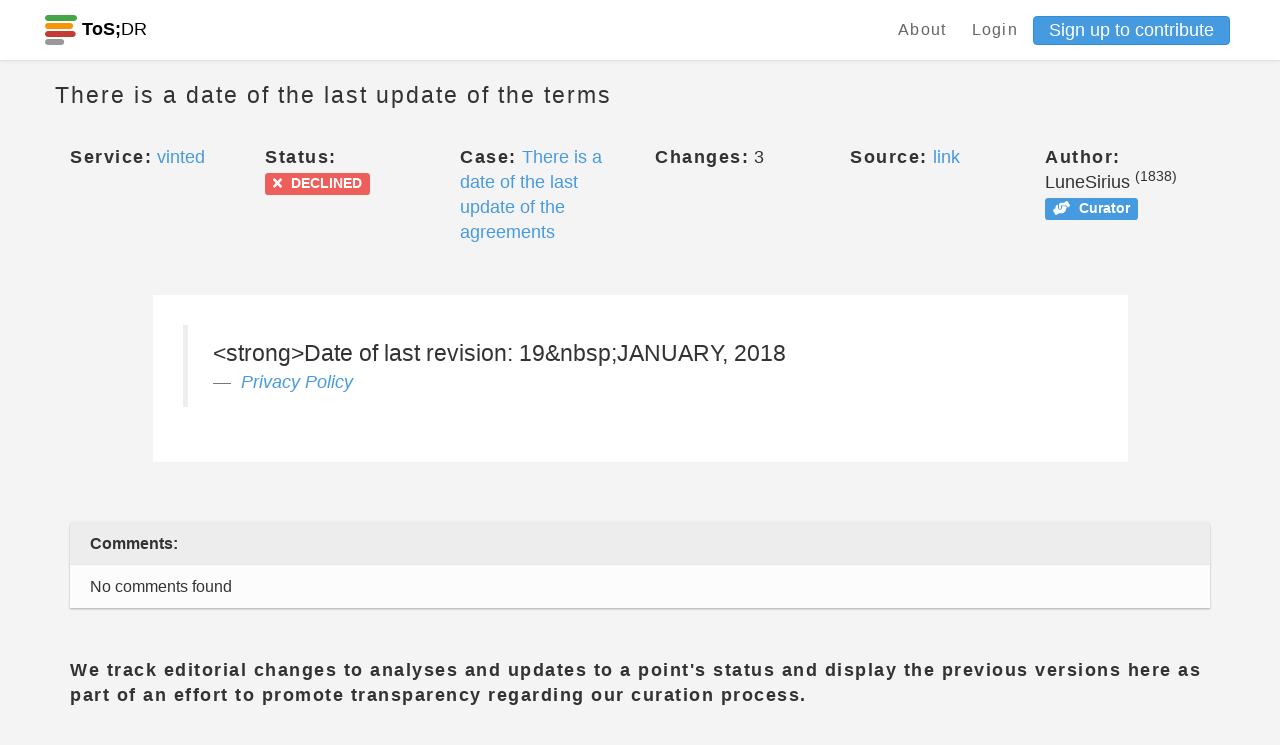

--- FILE ---
content_type: text/html; charset=utf-8
request_url: https://edit.tosdr.org/points/5815
body_size: 13131
content:
<!DOCTYPE html>
<html>
<head>
    <meta charset="UTF-8">
    <meta name="viewport" content="width=device-width, initial-scale=1, shrink-to-fit=no">
    <meta http-equiv="X-UA-Compatible" content="IE=edge,chrome=1">

    <!-- Facebook Open Graph data -->
    <meta property="og:title" content="Terms of Service; Didn&#39;t Read - Phoenix" />
    <meta property="og:type" content="website" />
    <meta property="og:url" content="https://edit.tosdr.org/points/5815" />
    <meta property="og:image" content="https://edit.tosdr.org/assets/logo-a7911331e22c7441f84e711d897db7c8cb39e12fd01feaffdf11b7f711e85429.png" />
    <meta property="og:description" content="I have read and understood the terms of service is the biggest lie on the Internet. We aim to fix that." />
    <meta property="og:site_name" content="Terms of Service; Didn&#39;t Read - Phoenix" />

    <!-- Twitter Card data -->
    <meta name="twitter:card" content="summary_large_image">
    <meta name="twitter:site" content="@tosdr">
    <meta name="twitter:title" content="Terms of Service; Didn&#39;t Read - Phoenix">
    <meta name="twitter:description" content="I have read and understood the terms of service is the biggest lie on the Internet. We aim to fix that.">
    <meta name="twitter:creator" content="@tosdr">
    <meta name="twitter:image:src" content="https://edit.tosdr.org/assets/logo-a7911331e22c7441f84e711d897db7c8cb39e12fd01feaffdf11b7f711e85429.png">

    <link rel="shortcut icon" type="image/x-icon" href="/assets/favicon-20b5c217fa439e0558be39c4e46770b4cfa2a4e2c7c8a485a12f65d57cefacc2.ico" />

        <title>Point 5815 (ToS;DR Phoenix)</title>


    <meta name="csrf-param" content="authenticity_token" />
<meta name="csrf-token" content="58HDW38QdKmliAI0gumxXMBo9mbdTriNsdLZK6vMUBMomoQAs5R+8wZIN+ZtHiZbswB1IE6sPwcxxbUbBzww3A==" />
    <meta name="action-cable-url" content="/cable" />
    <link rel="stylesheet" media="all" href="/assets/application-29727722321a74c6cad9836d6d474003097e33ddae2bd30ad8bedfe15723a119.css" />
  </head>
  <body class="points show">
    <div class="navbar-tosdr navbar-fixed-top">
  <!-- Left Navigation -->
  <div class="navbar-tosdr-left">
    <!-- Logo -->
    <a class="navbar-tosdr-brand" href="/">
      <div class="navbar-tosdr-title">
        <img src="/assets/favicon-20b5c217fa439e0558be39c4e46770b4cfa2a4e2c7c8a485a12f65d57cefacc2.ico" />
        <strong>ToS;</strong>DR
      </div>
</a>


  </div>

  <!-- Right Navigation -->
  <div class="navbar-tosdr-right hidden-xs hidden-sm">
    <!-- Links -->
    <div class="navbar-tosdr-group">
      <div class="navbar-tosdr-item">
        <!-- todo make the data toggle when user is logged in -->
        <div class="dropdown">
          <a class="navbar-tosdr-item navbar-tosdr-link" href="/about">About</a>

            <a class="navbar-tosdr-item navbar-tosdr-link dropdown-toggle" id="navbar-tosdr-menu" href="/users/sign_in">Login</a>
            <a class="btn btn-primary btn-sm" href="/users/sign_up">Sign up to contribute</a>
        </div>
      </div>
    </div>
  </div>

  <!-- Dropdown list appearing on mobile only -->
  <div class="navbar-tosdr-item hidden-md hidden-lg">
    <div class="dropdown">
      <i class="fa fa-bars dropdown-toggle" data-toggle="dropdown"></i>
      <ul class="dropdown-menu dropdown-menu-right navbar-tosdr-dropdown-menu">
          <li><a class="navbar-tosdr-item navbar-tosdr-link" href="/about">About</a></li>
          <li><a class="navbar-tosdr-item navbar-tosdr-link dropdown-toggle" id="navbar-tosdr-menu" href="/users/sign_in">Login</a></li>
          <li><a class="navbar-tosdr-item navbar-tosdr-link dropdown-toggle" href="/users/sign_up">Sign up</a></li>
      </ul>
    </div>
  </div>
</div>

    

    <div class="container">
      <div class="row">
  <div class="col">
    <h4 class="lighter fl">There is a date of the last update of the terms</h4>
  </div>
  <div class="col text-right">
  </div>
</div>

<br>

<div class="row">
  <div class="col-sm-2">
    <span class="bolder">Service:</span> <a title="View this service" href="/services/1421">vinted</a>
  </div>
  <div class="col-sm-2">
    <span class="bolder">Status:</span> <span class="label label-danger"><i class="fas fa-times"></i><span class="fa5-text"> DECLINED</span></span>
  </div>
  <div class="col-sm-2">
      <span class="bolder">Case:</span> <a title="View this case" href="/cases/331">There is a date of the last update of the agreements</a>
  </div>
  <div class="col-sm-2">
    <span class="bolder">Changes:</span> 3
  </div>
  <div class="col-sm-2">
    <span class="bolder">Source:</span> <a href=https://www.vinted.com/privacy-policy>link</a>
  </div>
  <div class="col-sm-2">
    <span class="bolder">Author:</span> LuneSirius <sup>(1838)</sup> <a target="_blank" title="This user is a phoenix curator" class="label label-primary" href="https://to.tosdr.org/8dd5k"><i class="fas fa-hands-helping"></i><span class="fa5-text"> Curator</span></a>
  </div>
</div>

<br>
<br>

  <div class="row" style="margin-bottom: 1rem">
    <div class="col-sm-10 col-sm-offset-1 p30 bgw">
      <blockquote>
        &lt;strong&gt;Date of last revision: 19&amp;nbsp;JANUARY, 2018
        <footer>
          <cite><a href="/services/1421/annotate#doc_1039">Privacy Policy</a></cite>
        </footer>
      </blockquote>
    </div>
  </div>

<br>
<br>

  <div class="row">
  <div class="col-xs-12">
    <!-- card-inline-header -->
    <div class="card-inline card-inline-header">
      <div class="card-inline-item card-inline-comment">
        <b>Comments:</b>
      </div>
    </div>
    <!-- actual card-inline -->
      <div class="card-inline">
        <div class="card-inline-item">
          No comments found
        </div>
      </div>
  </div>
</div>


<br>
<br>


<div class="row">
  <div class="col-sm-12">
    <span class="bolder">We track editorial changes to analyses and updates to a point's status and display the previous versions here as part of an effort to promote transparency regarding our curation process.</span>
  </div>

</div>

<br>

<div class="panel-group" id="accordion">
  <div class="panel panel-default" id="panel2">
    <div class="panel-heading" id="panel-style">
      <div class="row">
        <div class="col-sm-4">
          <h5>
              <b>Version 3:</b> 2021-02-06 04:16:21 UTC by <a target="_blank" title="This user has deleted their account" class="label label-default" href="/users/edit"><i class="fas fa-user-times"></i><span class="fa5-text">Deleted</span></a> <a target="_blank" title="This user is a phoenix curator" class="label label-primary" href="https://to.tosdr.org/8dd5k"><i class="fas fa-hands-helping"></i><span class="fa5-text"> Curator</span></a>
          </h5>
        </div>
        <div class="col-sm-4">
          <h5>
            <a data-toggle="collapse" data-target="#collapse2"
              href="#collapse2" class="collapsed">
              Analysis updated
            </a>
          </h5>
        </div>
        <div class="col-sm-4 text-right">
          <a data-toggle="collapse" data-target="#collapse2"
              href="#collapse2" class="collapsed">
              <span class="glyphicon glyphicon-chevron-down" aria-hidden="true"></span>
          </a>
        </div>
    </div>
  </div>
    <div id="collapse2" class="panel-collapse collapse">
      <div class="panel-body">
        <div class="row">
          <div class="col-sm-6">
            <p><b>Previous Title:</b> No changes recorded</p>
            <p><b>Updated Title:</b> No changes recorded</p>
          </div>
          <div class="col-sm-6">
            <p><b>Previous Analysis:</b> No changes recorded</p>
            <p><b>Updated Analysis:</b> No changes recorded</p>
          </div>
          <div class="col-sm-6">
            <p><b>Previous Status:</b> <span class="label label-success"><i class="fas fa-check"></i><span class="fa5-text"> QUOTE NOT FOUND</span></span></p>
            <p><b>Updated Status:</b> <span class="label label-danger"><i class="fas fa-times"></i><span class="fa5-text"> DECLINED</span></span></p>
          </div>
        </div>
      </div>
    </div>
  </div>
  <div class="panel panel-default" id="panel3">
    <div class="panel-heading" id="panel-style">
      <div class="row">
        <div class="col-sm-4">
          <h5>
              <b>Version 2:</b> 2019-06-08 22:34:40 UTC by jessew <sup>(2993)</sup> <a target="_blank" title="This user is a phoenix curator" class="label label-primary" href="https://to.tosdr.org/8dd5k"><i class="fas fa-hands-helping"></i><span class="fa5-text"> Curator</span></a>
          </h5>
        </div>
        <div class="col-sm-4">
          <h5>
            <a data-toggle="collapse" data-target="#collapse3"
              href="#collapse3" class="collapsed">
              Analysis updated
            </a>
          </h5>
        </div>
        <div class="col-sm-4 text-right">
          <a data-toggle="collapse" data-target="#collapse3"
              href="#collapse3" class="collapsed">
              <span class="glyphicon glyphicon-chevron-down" aria-hidden="true"></span>
          </a>
        </div>
    </div>
  </div>
    <div id="collapse3" class="panel-collapse collapse">
      <div class="panel-body">
        <div class="row">
          <div class="col-sm-6">
            <p><b>Previous Title:</b> No changes recorded</p>
            <p><b>Updated Title:</b> No changes recorded</p>
          </div>
          <div class="col-sm-6">
            <p><b>Previous Analysis:</b> No changes recorded</p>
            <p><b>Updated Analysis:</b> No changes recorded</p>
          </div>
          <div class="col-sm-6">
            <p><b>Previous Status:</b> <span class="label label-info"><i class="fas fa-clock"></i><span class="fa5-text"> PENDING</span></span></p>
            <p><b>Updated Status:</b> <span class="label label-success"><i class="fas fa-check"></i><span class="fa5-text"> APPROVED</span></span></p>
          </div>
        </div>
      </div>
    </div>
  </div>
  <div class="panel panel-default" id="panel4">
    <div class="panel-heading" id="panel-style">
      <div class="row">
        <div class="col-sm-4">
          <h5>
              <b>Version 1:</b> 2019-02-16 17:42:59 UTC by LuneSirius <sup>(1838)</sup> <a target="_blank" title="This user is a phoenix curator" class="label label-primary" href="https://to.tosdr.org/8dd5k"><i class="fas fa-hands-helping"></i><span class="fa5-text"> Curator</span></a>
          </h5>
        </div>
        <div class="col-sm-4">
          <h5>
            <a data-toggle="collapse" data-target="#collapse4"
              href="#collapse4" class="collapsed">
              Analysis created
            </a>
          </h5>
        </div>
        <div class="col-sm-4 text-right">
          <a data-toggle="collapse" data-target="#collapse4"
              href="#collapse4" class="collapsed">
              <span class="glyphicon glyphicon-chevron-down" aria-hidden="true"></span>
          </a>
        </div>
    </div>
  </div>
    <div id="collapse4" class="panel-collapse collapse">
      <div class="panel-body">
        <div class="row">
          <div class="col-sm-6">
            <p><b>Previous Title:</b> </p>
            <p><b>Updated Title:</b> There is a date of the last update of the terms</p>
          </div>
          <div class="col-sm-6">
            <p><b>Previous Analysis:</b> </p>
            <p><b>Updated Analysis:</b> Generated through the annotate view</p>
          </div>
          <div class="col-sm-6">
            <p><b>Previous Status:</b> </p>
            <p><b>Updated Status:</b> <span class="label label-info"><i class="fas fa-clock"></i><span class="fa5-text"> PENDING</span></span></p>
          </div>
        </div>
      </div>
    </div>
  </div>
</div>
</div>




    </div>
    <footer class="footer">
  <div class="footer-links hidden-xs">
    <a href="https://github.com/tosdr/phoenix">GitHub</a>
    <a href="https://twitter.com/tosdr">Twitter</a>
    <a href="https://github.com/tosdr/phoenix/wiki/API">API</a>
  </div>
  <div class="footer-links hidden-xs">
    <a href="/about">About</a>
    <a href="/about#contact">Contact</a>
    <a href="https://blog.tosdr.org">Blog</a>
    <a href="https://opencollective.com/tosdr">Donate</a>
    <a href="/about#tos">Terms of Service</a>
    <a href="https://github.com/tosdr/edit.tosdr.org">Version: Development</a>
  </div>


  <!-- Mobile Footer -->

  <div class="footer-links footer-mobile hidden-sm hidden-md hidden-lg">
      <a class="fa fa-github fa-lg" href="#"></a>
      <a class="fa fa-twitter fa-lg" href="#"></a>
      <a href="https://github.com/tosdr/phoenix/wiki/API">API</a>
      <a href="mailto:team at tosdr org">Contact</a>
      <a href="https://blog.tosdr.org">Blog</a>
      <a href="https://opencollective.com/tosdr">Donate</a>
      <a href="/about#tos">ToS</a>
  </div>
</footer>

    <script src="/assets/application-56dfc40fe1aa503e5c11aba1b942f4404af924bf56d5c786ddd9dea658d05bba.js"></script>
    <script src="https://rksyl9kf1wtg.statuspage.io/embed/script.js"></script>
    <script type="text/javascript" src="https://tosdr.atlassian.net/s/d41d8cd98f00b204e9800998ecf8427e-T/sb53l8/b/24/bc54840da492f9ca037209037ef0522a/_/download/batch/com.atlassian.jira.collector.plugin.jira-issue-collector-plugin:issuecollector/com.atlassian.jira.collector.plugin.jira-issue-collector-plugin:issuecollector.js?locale=en-US&collectorId=a3477685"></script>
  </body>
</html>
